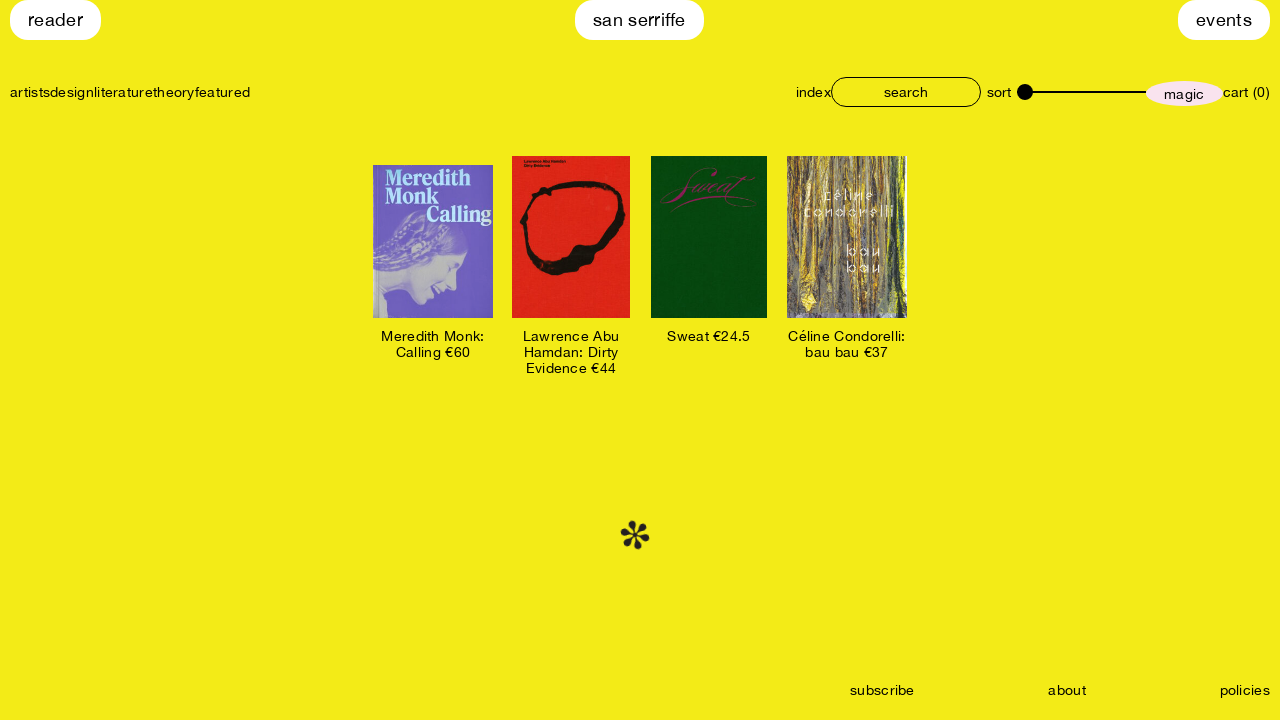

--- FILE ---
content_type: text/html; charset=UTF-8
request_url: https://san-serriffe.com/artist/andrea-lissoni/
body_size: 8204
content:
<!doctype html>
<html lang="en-US">
  <head>
  <meta charset="utf-8">
  <meta http-equiv="x-ua-compatible" content="ie=edge">
  <meta name="viewport" content="width=device-width, initial-scale=1, shrink-to-fit=no">
  <script src="https://unpkg.com/infinite-scroll@3/dist/infinite-scroll.pkgd.min.js"></script>
  <title>Andrea Lissoni &#8211; San Serriffe</title>
<meta name='robots' content='max-image-preview:large' />
	<style>img:is([sizes="auto" i], [sizes^="auto," i]) { contain-intrinsic-size: 3000px 1500px }</style>
	<meta name="description" content="San Serriffe is a bookstore located in Amsterdam’s Red Light District." /><meta property="og:type" content="website" /><meta property="og:title" content="San Serriffe" /><meta property="og:description" content="San Serriffe is a bookstore located in Amsterdam’s Red Light District." /><meta property="og:image" content="https://san-serriffe.com/wp-content/themes/san-serriffe-theme/dist/images/og-image_7a02568c.png" /><meta property="og:url" content="https://san-serriffe.com/product/celine-condorelli-bau-bau/" /><meta name="twitter:card" content="summary_large_image" /><meta name="twitter:title" content="San Serriffe" /><meta name="twitter:description" content="San Serriffe is a bookstore located in Amsterdam’s Red Light District." /><meta name="twitter:image" content="https://san-serriffe.com/wp-content/themes/san-serriffe-theme/dist/images/og-image_7a02568c.png" /><link rel='dns-prefetch' href='//www.googletagmanager.com' />
<link rel="alternate" type="application/rss+xml" title="San Serriffe &raquo; Andrea Lissoni Person Feed" href="https://san-serriffe.com/artist/andrea-lissoni/feed/" />
<link rel="apple-touch-icon" sizes="180x180" href="https://san-serriffe.com/wp-content/themes/san-serriffe-theme/dist/images/favicons/apple-touch-icon_7a02568c.png"><link rel="icon" type="image/png" sizes="32x32" href="https://san-serriffe.com/wp-content/themes/san-serriffe-theme/dist/images/favicons/favicon-32x32_7a02568c.png"><link rel="icon" type="image/png" sizes="16x16" href="https://san-serriffe.com/wp-content/themes/san-serriffe-theme/dist/images/favicons/favicon-16x16_7a02568c.png"><link rel="manifest" href="https://san-serriffe.com/wp-content/themes/san-serriffe-theme/dist/images/favicons/site_7a02568c.webmanifest"><link rel="mask-icon" href="https://san-serriffe.com/wp-content/themes/san-serriffe-theme/dist/images/favicons/safari-pinned-tab.svg" color="#ffffff"><meta name="msapplication-TileColor" content="#ffffff"><meta name="theme-color" content="#ffffff"><script type="text/javascript">
/* <![CDATA[ */
window._wpemojiSettings = {"baseUrl":"https:\/\/s.w.org\/images\/core\/emoji\/15.0.3\/72x72\/","ext":".png","svgUrl":"https:\/\/s.w.org\/images\/core\/emoji\/15.0.3\/svg\/","svgExt":".svg","source":{"concatemoji":"https:\/\/san-serriffe.com\/wp-includes\/js\/wp-emoji-release.min.js?ver=6.7.4"}};
/*! This file is auto-generated */
!function(i,n){var o,s,e;function c(e){try{var t={supportTests:e,timestamp:(new Date).valueOf()};sessionStorage.setItem(o,JSON.stringify(t))}catch(e){}}function p(e,t,n){e.clearRect(0,0,e.canvas.width,e.canvas.height),e.fillText(t,0,0);var t=new Uint32Array(e.getImageData(0,0,e.canvas.width,e.canvas.height).data),r=(e.clearRect(0,0,e.canvas.width,e.canvas.height),e.fillText(n,0,0),new Uint32Array(e.getImageData(0,0,e.canvas.width,e.canvas.height).data));return t.every(function(e,t){return e===r[t]})}function u(e,t,n){switch(t){case"flag":return n(e,"\ud83c\udff3\ufe0f\u200d\u26a7\ufe0f","\ud83c\udff3\ufe0f\u200b\u26a7\ufe0f")?!1:!n(e,"\ud83c\uddfa\ud83c\uddf3","\ud83c\uddfa\u200b\ud83c\uddf3")&&!n(e,"\ud83c\udff4\udb40\udc67\udb40\udc62\udb40\udc65\udb40\udc6e\udb40\udc67\udb40\udc7f","\ud83c\udff4\u200b\udb40\udc67\u200b\udb40\udc62\u200b\udb40\udc65\u200b\udb40\udc6e\u200b\udb40\udc67\u200b\udb40\udc7f");case"emoji":return!n(e,"\ud83d\udc26\u200d\u2b1b","\ud83d\udc26\u200b\u2b1b")}return!1}function f(e,t,n){var r="undefined"!=typeof WorkerGlobalScope&&self instanceof WorkerGlobalScope?new OffscreenCanvas(300,150):i.createElement("canvas"),a=r.getContext("2d",{willReadFrequently:!0}),o=(a.textBaseline="top",a.font="600 32px Arial",{});return e.forEach(function(e){o[e]=t(a,e,n)}),o}function t(e){var t=i.createElement("script");t.src=e,t.defer=!0,i.head.appendChild(t)}"undefined"!=typeof Promise&&(o="wpEmojiSettingsSupports",s=["flag","emoji"],n.supports={everything:!0,everythingExceptFlag:!0},e=new Promise(function(e){i.addEventListener("DOMContentLoaded",e,{once:!0})}),new Promise(function(t){var n=function(){try{var e=JSON.parse(sessionStorage.getItem(o));if("object"==typeof e&&"number"==typeof e.timestamp&&(new Date).valueOf()<e.timestamp+604800&&"object"==typeof e.supportTests)return e.supportTests}catch(e){}return null}();if(!n){if("undefined"!=typeof Worker&&"undefined"!=typeof OffscreenCanvas&&"undefined"!=typeof URL&&URL.createObjectURL&&"undefined"!=typeof Blob)try{var e="postMessage("+f.toString()+"("+[JSON.stringify(s),u.toString(),p.toString()].join(",")+"));",r=new Blob([e],{type:"text/javascript"}),a=new Worker(URL.createObjectURL(r),{name:"wpTestEmojiSupports"});return void(a.onmessage=function(e){c(n=e.data),a.terminate(),t(n)})}catch(e){}c(n=f(s,u,p))}t(n)}).then(function(e){for(var t in e)n.supports[t]=e[t],n.supports.everything=n.supports.everything&&n.supports[t],"flag"!==t&&(n.supports.everythingExceptFlag=n.supports.everythingExceptFlag&&n.supports[t]);n.supports.everythingExceptFlag=n.supports.everythingExceptFlag&&!n.supports.flag,n.DOMReady=!1,n.readyCallback=function(){n.DOMReady=!0}}).then(function(){return e}).then(function(){var e;n.supports.everything||(n.readyCallback(),(e=n.source||{}).concatemoji?t(e.concatemoji):e.wpemoji&&e.twemoji&&(t(e.twemoji),t(e.wpemoji)))}))}((window,document),window._wpemojiSettings);
/* ]]> */
</script>
<style id='wp-emoji-styles-inline-css' type='text/css'>

	img.wp-smiley, img.emoji {
		display: inline !important;
		border: none !important;
		box-shadow: none !important;
		height: 1em !important;
		width: 1em !important;
		margin: 0 0.07em !important;
		vertical-align: -0.1em !important;
		background: none !important;
		padding: 0 !important;
	}
</style>
<link rel='stylesheet' id='wp-block-library-css' href='https://san-serriffe.com/wp-includes/css/dist/block-library/style.min.css?ver=6.7.4' type='text/css' media='all' />
<style id='classic-theme-styles-inline-css' type='text/css'>
/*! This file is auto-generated */
.wp-block-button__link{color:#fff;background-color:#32373c;border-radius:9999px;box-shadow:none;text-decoration:none;padding:calc(.667em + 2px) calc(1.333em + 2px);font-size:1.125em}.wp-block-file__button{background:#32373c;color:#fff;text-decoration:none}
</style>
<style id='global-styles-inline-css' type='text/css'>
:root{--wp--preset--aspect-ratio--square: 1;--wp--preset--aspect-ratio--4-3: 4/3;--wp--preset--aspect-ratio--3-4: 3/4;--wp--preset--aspect-ratio--3-2: 3/2;--wp--preset--aspect-ratio--2-3: 2/3;--wp--preset--aspect-ratio--16-9: 16/9;--wp--preset--aspect-ratio--9-16: 9/16;--wp--preset--color--black: #000000;--wp--preset--color--cyan-bluish-gray: #abb8c3;--wp--preset--color--white: #ffffff;--wp--preset--color--pale-pink: #f78da7;--wp--preset--color--vivid-red: #cf2e2e;--wp--preset--color--luminous-vivid-orange: #ff6900;--wp--preset--color--luminous-vivid-amber: #fcb900;--wp--preset--color--light-green-cyan: #7bdcb5;--wp--preset--color--vivid-green-cyan: #00d084;--wp--preset--color--pale-cyan-blue: #8ed1fc;--wp--preset--color--vivid-cyan-blue: #0693e3;--wp--preset--color--vivid-purple: #9b51e0;--wp--preset--gradient--vivid-cyan-blue-to-vivid-purple: linear-gradient(135deg,rgba(6,147,227,1) 0%,rgb(155,81,224) 100%);--wp--preset--gradient--light-green-cyan-to-vivid-green-cyan: linear-gradient(135deg,rgb(122,220,180) 0%,rgb(0,208,130) 100%);--wp--preset--gradient--luminous-vivid-amber-to-luminous-vivid-orange: linear-gradient(135deg,rgba(252,185,0,1) 0%,rgba(255,105,0,1) 100%);--wp--preset--gradient--luminous-vivid-orange-to-vivid-red: linear-gradient(135deg,rgba(255,105,0,1) 0%,rgb(207,46,46) 100%);--wp--preset--gradient--very-light-gray-to-cyan-bluish-gray: linear-gradient(135deg,rgb(238,238,238) 0%,rgb(169,184,195) 100%);--wp--preset--gradient--cool-to-warm-spectrum: linear-gradient(135deg,rgb(74,234,220) 0%,rgb(151,120,209) 20%,rgb(207,42,186) 40%,rgb(238,44,130) 60%,rgb(251,105,98) 80%,rgb(254,248,76) 100%);--wp--preset--gradient--blush-light-purple: linear-gradient(135deg,rgb(255,206,236) 0%,rgb(152,150,240) 100%);--wp--preset--gradient--blush-bordeaux: linear-gradient(135deg,rgb(254,205,165) 0%,rgb(254,45,45) 50%,rgb(107,0,62) 100%);--wp--preset--gradient--luminous-dusk: linear-gradient(135deg,rgb(255,203,112) 0%,rgb(199,81,192) 50%,rgb(65,88,208) 100%);--wp--preset--gradient--pale-ocean: linear-gradient(135deg,rgb(255,245,203) 0%,rgb(182,227,212) 50%,rgb(51,167,181) 100%);--wp--preset--gradient--electric-grass: linear-gradient(135deg,rgb(202,248,128) 0%,rgb(113,206,126) 100%);--wp--preset--gradient--midnight: linear-gradient(135deg,rgb(2,3,129) 0%,rgb(40,116,252) 100%);--wp--preset--font-size--small: 13px;--wp--preset--font-size--medium: 20px;--wp--preset--font-size--large: 36px;--wp--preset--font-size--x-large: 42px;--wp--preset--spacing--20: 0.44rem;--wp--preset--spacing--30: 0.67rem;--wp--preset--spacing--40: 1rem;--wp--preset--spacing--50: 1.5rem;--wp--preset--spacing--60: 2.25rem;--wp--preset--spacing--70: 3.38rem;--wp--preset--spacing--80: 5.06rem;--wp--preset--shadow--natural: 6px 6px 9px rgba(0, 0, 0, 0.2);--wp--preset--shadow--deep: 12px 12px 50px rgba(0, 0, 0, 0.4);--wp--preset--shadow--sharp: 6px 6px 0px rgba(0, 0, 0, 0.2);--wp--preset--shadow--outlined: 6px 6px 0px -3px rgba(255, 255, 255, 1), 6px 6px rgba(0, 0, 0, 1);--wp--preset--shadow--crisp: 6px 6px 0px rgba(0, 0, 0, 1);}:where(.is-layout-flex){gap: 0.5em;}:where(.is-layout-grid){gap: 0.5em;}body .is-layout-flex{display: flex;}.is-layout-flex{flex-wrap: wrap;align-items: center;}.is-layout-flex > :is(*, div){margin: 0;}body .is-layout-grid{display: grid;}.is-layout-grid > :is(*, div){margin: 0;}:where(.wp-block-columns.is-layout-flex){gap: 2em;}:where(.wp-block-columns.is-layout-grid){gap: 2em;}:where(.wp-block-post-template.is-layout-flex){gap: 1.25em;}:where(.wp-block-post-template.is-layout-grid){gap: 1.25em;}.has-black-color{color: var(--wp--preset--color--black) !important;}.has-cyan-bluish-gray-color{color: var(--wp--preset--color--cyan-bluish-gray) !important;}.has-white-color{color: var(--wp--preset--color--white) !important;}.has-pale-pink-color{color: var(--wp--preset--color--pale-pink) !important;}.has-vivid-red-color{color: var(--wp--preset--color--vivid-red) !important;}.has-luminous-vivid-orange-color{color: var(--wp--preset--color--luminous-vivid-orange) !important;}.has-luminous-vivid-amber-color{color: var(--wp--preset--color--luminous-vivid-amber) !important;}.has-light-green-cyan-color{color: var(--wp--preset--color--light-green-cyan) !important;}.has-vivid-green-cyan-color{color: var(--wp--preset--color--vivid-green-cyan) !important;}.has-pale-cyan-blue-color{color: var(--wp--preset--color--pale-cyan-blue) !important;}.has-vivid-cyan-blue-color{color: var(--wp--preset--color--vivid-cyan-blue) !important;}.has-vivid-purple-color{color: var(--wp--preset--color--vivid-purple) !important;}.has-black-background-color{background-color: var(--wp--preset--color--black) !important;}.has-cyan-bluish-gray-background-color{background-color: var(--wp--preset--color--cyan-bluish-gray) !important;}.has-white-background-color{background-color: var(--wp--preset--color--white) !important;}.has-pale-pink-background-color{background-color: var(--wp--preset--color--pale-pink) !important;}.has-vivid-red-background-color{background-color: var(--wp--preset--color--vivid-red) !important;}.has-luminous-vivid-orange-background-color{background-color: var(--wp--preset--color--luminous-vivid-orange) !important;}.has-luminous-vivid-amber-background-color{background-color: var(--wp--preset--color--luminous-vivid-amber) !important;}.has-light-green-cyan-background-color{background-color: var(--wp--preset--color--light-green-cyan) !important;}.has-vivid-green-cyan-background-color{background-color: var(--wp--preset--color--vivid-green-cyan) !important;}.has-pale-cyan-blue-background-color{background-color: var(--wp--preset--color--pale-cyan-blue) !important;}.has-vivid-cyan-blue-background-color{background-color: var(--wp--preset--color--vivid-cyan-blue) !important;}.has-vivid-purple-background-color{background-color: var(--wp--preset--color--vivid-purple) !important;}.has-black-border-color{border-color: var(--wp--preset--color--black) !important;}.has-cyan-bluish-gray-border-color{border-color: var(--wp--preset--color--cyan-bluish-gray) !important;}.has-white-border-color{border-color: var(--wp--preset--color--white) !important;}.has-pale-pink-border-color{border-color: var(--wp--preset--color--pale-pink) !important;}.has-vivid-red-border-color{border-color: var(--wp--preset--color--vivid-red) !important;}.has-luminous-vivid-orange-border-color{border-color: var(--wp--preset--color--luminous-vivid-orange) !important;}.has-luminous-vivid-amber-border-color{border-color: var(--wp--preset--color--luminous-vivid-amber) !important;}.has-light-green-cyan-border-color{border-color: var(--wp--preset--color--light-green-cyan) !important;}.has-vivid-green-cyan-border-color{border-color: var(--wp--preset--color--vivid-green-cyan) !important;}.has-pale-cyan-blue-border-color{border-color: var(--wp--preset--color--pale-cyan-blue) !important;}.has-vivid-cyan-blue-border-color{border-color: var(--wp--preset--color--vivid-cyan-blue) !important;}.has-vivid-purple-border-color{border-color: var(--wp--preset--color--vivid-purple) !important;}.has-vivid-cyan-blue-to-vivid-purple-gradient-background{background: var(--wp--preset--gradient--vivid-cyan-blue-to-vivid-purple) !important;}.has-light-green-cyan-to-vivid-green-cyan-gradient-background{background: var(--wp--preset--gradient--light-green-cyan-to-vivid-green-cyan) !important;}.has-luminous-vivid-amber-to-luminous-vivid-orange-gradient-background{background: var(--wp--preset--gradient--luminous-vivid-amber-to-luminous-vivid-orange) !important;}.has-luminous-vivid-orange-to-vivid-red-gradient-background{background: var(--wp--preset--gradient--luminous-vivid-orange-to-vivid-red) !important;}.has-very-light-gray-to-cyan-bluish-gray-gradient-background{background: var(--wp--preset--gradient--very-light-gray-to-cyan-bluish-gray) !important;}.has-cool-to-warm-spectrum-gradient-background{background: var(--wp--preset--gradient--cool-to-warm-spectrum) !important;}.has-blush-light-purple-gradient-background{background: var(--wp--preset--gradient--blush-light-purple) !important;}.has-blush-bordeaux-gradient-background{background: var(--wp--preset--gradient--blush-bordeaux) !important;}.has-luminous-dusk-gradient-background{background: var(--wp--preset--gradient--luminous-dusk) !important;}.has-pale-ocean-gradient-background{background: var(--wp--preset--gradient--pale-ocean) !important;}.has-electric-grass-gradient-background{background: var(--wp--preset--gradient--electric-grass) !important;}.has-midnight-gradient-background{background: var(--wp--preset--gradient--midnight) !important;}.has-small-font-size{font-size: var(--wp--preset--font-size--small) !important;}.has-medium-font-size{font-size: var(--wp--preset--font-size--medium) !important;}.has-large-font-size{font-size: var(--wp--preset--font-size--large) !important;}.has-x-large-font-size{font-size: var(--wp--preset--font-size--x-large) !important;}
:where(.wp-block-post-template.is-layout-flex){gap: 1.25em;}:where(.wp-block-post-template.is-layout-grid){gap: 1.25em;}
:where(.wp-block-columns.is-layout-flex){gap: 2em;}:where(.wp-block-columns.is-layout-grid){gap: 2em;}
:root :where(.wp-block-pullquote){font-size: 1.5em;line-height: 1.6;}
</style>
<style id='woocommerce-inline-inline-css' type='text/css'>
.woocommerce form .form-row .required { visibility: visible; }
</style>
<link rel='stylesheet' id='ivory-search-styles-css' href='https://san-serriffe.com/wp-content/plugins/add-search-to-menu/public/css/ivory-search.min.css?ver=5.5.14' type='text/css' media='all' />
<link rel='stylesheet' id='brands-styles-css' href='https://san-serriffe.com/wp-content/plugins/woocommerce/assets/css/brands.css?ver=10.3.7' type='text/css' media='all' />
<link rel='stylesheet' id='sage/main.css-css' href='https://san-serriffe.com/wp-content/themes/san-serriffe-theme/dist/styles/main_7a02568c.css' type='text/css' media='all' />
<link rel='stylesheet' id='cwginstock_frontend_css-css' href='https://san-serriffe.com/wp-content/plugins/back-in-stock-notifier-for-woocommerce/assets/css/frontend.min.css?ver=6.3.1' type='text/css' media='' />
<link rel='stylesheet' id='cwginstock_bootstrap-css' href='https://san-serriffe.com/wp-content/plugins/back-in-stock-notifier-for-woocommerce/assets/css/bootstrap.min.css?ver=6.3.1' type='text/css' media='' />
<script type="text/javascript" id="woocommerce-google-analytics-integration-gtag-js-after">
/* <![CDATA[ */
/* Google Analytics for WooCommerce (gtag.js) */
					window.dataLayer = window.dataLayer || [];
					function gtag(){dataLayer.push(arguments);}
					// Set up default consent state.
					for ( const mode of [{"analytics_storage":"denied","ad_storage":"denied","ad_user_data":"denied","ad_personalization":"denied","region":["AT","BE","BG","HR","CY","CZ","DK","EE","FI","FR","DE","GR","HU","IS","IE","IT","LV","LI","LT","LU","MT","NL","NO","PL","PT","RO","SK","SI","ES","SE","GB","CH"]}] || [] ) {
						gtag( "consent", "default", { "wait_for_update": 500, ...mode } );
					}
					gtag("js", new Date());
					gtag("set", "developer_id.dOGY3NW", true);
					gtag("config", "G-3TMR8YTYM7", {"track_404":true,"allow_google_signals":true,"logged_in":false,"linker":{"domains":[],"allow_incoming":false},"custom_map":{"dimension1":"logged_in"}});
/* ]]> */
</script>
<script type="text/javascript" src="https://san-serriffe.com/wp-includes/js/jquery/jquery.min.js?ver=3.7.1" id="jquery-core-js"></script>
<script type="text/javascript" src="https://san-serriffe.com/wp-includes/js/jquery/jquery-migrate.min.js?ver=3.4.1" id="jquery-migrate-js"></script>
<script type="text/javascript" src="https://san-serriffe.com/wp-content/plugins/woocommerce/assets/js/jquery-blockui/jquery.blockUI.min.js?ver=2.7.0-wc.10.3.7" id="wc-jquery-blockui-js" data-wp-strategy="defer"></script>
<script type="text/javascript" id="wc-add-to-cart-js-extra">
/* <![CDATA[ */
var wc_add_to_cart_params = {"ajax_url":"\/wp-admin\/admin-ajax.php","wc_ajax_url":"\/?wc-ajax=%%endpoint%%","i18n_view_cart":"View cart","cart_url":"https:\/\/san-serriffe.com\/cart\/","is_cart":"","cart_redirect_after_add":"no"};
/* ]]> */
</script>
<script type="text/javascript" src="https://san-serriffe.com/wp-content/plugins/woocommerce/assets/js/frontend/add-to-cart.min.js?ver=10.3.7" id="wc-add-to-cart-js" defer="defer" data-wp-strategy="defer"></script>
<script type="text/javascript" src="https://san-serriffe.com/wp-content/plugins/woocommerce/assets/js/js-cookie/js.cookie.min.js?ver=2.1.4-wc.10.3.7" id="wc-js-cookie-js" defer="defer" data-wp-strategy="defer"></script>
<script type="text/javascript" id="woocommerce-js-extra">
/* <![CDATA[ */
var woocommerce_params = {"ajax_url":"\/wp-admin\/admin-ajax.php","wc_ajax_url":"\/?wc-ajax=%%endpoint%%","i18n_password_show":"Show password","i18n_password_hide":"Hide password"};
/* ]]> */
</script>
<script type="text/javascript" src="https://san-serriffe.com/wp-content/plugins/woocommerce/assets/js/frontend/woocommerce.min.js?ver=10.3.7" id="woocommerce-js" defer="defer" data-wp-strategy="defer"></script>
<script type="text/javascript" src="https://san-serriffe.com/wp-content/themes/san-serriffe-theme/dist/scripts/main_7a02568c.js" id="sage/main.js-js"></script>
<link rel="https://api.w.org/" href="https://san-serriffe.com/wp-json/" /><link rel="alternate" title="JSON" type="application/json" href="https://san-serriffe.com/wp-json/wp/v2/artist/4991" /><link rel="EditURI" type="application/rsd+xml" title="RSD" href="https://san-serriffe.com/xmlrpc.php?rsd" />
<meta name="generator" content="WordPress 6.7.4" />
<meta name="generator" content="WooCommerce 10.3.7" />
	<noscript><style>.woocommerce-product-gallery{ opacity: 1 !important; }</style></noscript>
	<style type="text/css">.recentcomments a{display:inline !important;padding:0 !important;margin:0 !important;}</style></head>
  <body class="archive tax-artist term-andrea-lissoni term-4991 theme-san-serriffe-theme/resources woocommerce woocommerce-page woocommerce-no-js san-serriffe-theme/resources app-data index-data archive-data taxonomy-data taxonomy-artist-data taxonomy-artist-andrea-lissoni-data">
        <header class="site-header">
  <ul class="site-navigation">
          <li id="menu-item-21038" class="menu-item menu-item-type-custom menu-item-object-custom menu-item-21038"><a href="/reader">Reader</a></li>
<li id="menu-item-3644" class="menu-item menu-item-type-custom menu-item-object-custom menu-item-3644"><a href="/">San Serriffe</a></li>
<li id="menu-item-18297" class="menu-item menu-item-type-post_type menu-item-object-page menu-item-18297"><a href="https://san-serriffe.com/events/">Events</a></li>

      </ul>

  <div class="navigations-container ">
    <div class="mobile-toggle-container">
      <button class="burger-menu">
        <span></span>
        <span></span>
        <span></span>
      </button>
      <div class="button-search">
        <img src="https://san-serriffe.com/wp-content/themes/san-serriffe-theme/dist/images/search_7a02568c.svg" alt="">
      </div>
    </div>

    <div class="navigations-container__left-column">
      <nav class="primary-navigation">
                              <ul id="menu-primary-navigation" class=""><li id="menu-item-7958" class="menu-item menu-item-type-taxonomy menu-item-object-product_cat menu-item-7958"><a href="https://san-serriffe.com/product-category/artists/">artists</a></li>
<li id="menu-item-7947" class="menu-item menu-item-type-taxonomy menu-item-object-product_cat menu-item-7947"><a href="https://san-serriffe.com/product-category/design/">design</a></li>
<li id="menu-item-7948" class="menu-item menu-item-type-taxonomy menu-item-object-product_cat menu-item-7948"><a href="https://san-serriffe.com/product-category/literature/">literature</a></li>
<li id="menu-item-7950" class="menu-item menu-item-type-taxonomy menu-item-object-product_cat menu-item-7950"><a href="https://san-serriffe.com/product-category/theory/">theory</a></li>
<li id="menu-item-8694" class="menu-item menu-item-type-taxonomy menu-item-object-product_cat menu-item-8694"><a href="https://san-serriffe.com/product-category/featured/">featured</a></li>
</ul>
                        </nav>
    </div>

    <div class="navigations-container__right-column">
              <nav class="category-navigation">
                      <ul id="menu-category-navigation" class=""><li id="menu-item-3656" class="menu-item menu-item-type-custom menu-item-object-custom menu-item-has-children menu-item-3656"><a href="/tags">index</a>
<ul class="sub-menu">
	<li id="menu-item-3745" class="menu-item menu-item-type-post_type menu-item-object-page menu-item-3745"><a href="https://san-serriffe.com/tags/">Tags</a></li>
	<li id="menu-item-3747" class="menu-item menu-item-type-post_type menu-item-object-page menu-item-3747"><a href="https://san-serriffe.com/shelves/">Shelves</a></li>
	<li id="menu-item-3746" class="menu-item menu-item-type-post_type menu-item-object-page menu-item-3746"><a href="https://san-serriffe.com/people/">People</a></li>
	<li id="menu-item-12624" class="menu-item menu-item-type-post_type menu-item-object-page menu-item-12624"><a href="https://san-serriffe.com/publishers/">Publishers</a></li>
</ul>
</li>
</ul>
                  </nav>

        <div class="navigations-container__search-form">
          <form role="search" method="get" id="searchform"
class="searchform globalinput" action="https://san-serriffe.com/">
  <div>
    <label class="screen-reader-text" for="s"></label>
    <input type="text" value="" name="s" placeholder="search" />
  </div>
</form>        </div>

        <div class="product-filter">
  <button class="product-filter__sort">
    sort
  </button>

  <div class="product-filter__filters">
    <a href="?sortby=a-z">
      a-z
    </a>

    <a href="?sortby=latest">
      latest arrivals
    </a>

    <a href="?sortby=price-low-to-high">
      price: low to high
    </a>

    <a href="?sortby=price-high-to-low">
      price: high to low
    </a>
  </div>
</div>


        <div class="navigations-container__range-finder">
          <label for="product-size-range" class="visually-hidden">size</label>
          <input
            type="range"
            name="product-size-range"
            min="1" max="3"
            step="1"
            value="1"
            class="product-size-range"
          />
        </div>

        <a href="https://san-serriffe.com/product/arnar-asgeirsson-transmutants-and-emotional-curves/" class="random-product"><span>magic</span></a>
      
      
              <a href="https://san-serriffe.com/cart/">
          cart (0)
        </a>
          </div>

    <div class="mobile-menu m-search">
      <form role="search" method="get" id="searchform"
class="searchform globalinput" action="https://san-serriffe.com/">
  <div>
    <label class="screen-reader-text" for="s"></label>
    <input type="text" value="" name="s" placeholder="search" />
  </div>
</form>
      <button class="button-close">
        close
      </button>
    </div>

    <div class="mobile-menu m-menu">
                        <ul id="menu-primary-navigation-1" class=""><li class="menu-item menu-item-type-taxonomy menu-item-object-product_cat menu-item-7958"><a href="https://san-serriffe.com/product-category/artists/">artists</a></li>
<li class="menu-item menu-item-type-taxonomy menu-item-object-product_cat menu-item-7947"><a href="https://san-serriffe.com/product-category/design/">design</a></li>
<li class="menu-item menu-item-type-taxonomy menu-item-object-product_cat menu-item-7948"><a href="https://san-serriffe.com/product-category/literature/">literature</a></li>
<li class="menu-item menu-item-type-taxonomy menu-item-object-product_cat menu-item-7950"><a href="https://san-serriffe.com/product-category/theory/">theory</a></li>
<li class="menu-item menu-item-type-taxonomy menu-item-object-product_cat menu-item-8694"><a href="https://san-serriffe.com/product-category/featured/">featured</a></li>
</ul>
                <hr class="division" />
                  <ul id="menu-category-navigation-1" class=""><li class="menu-item menu-item-type-custom menu-item-object-custom menu-item-has-children menu-item-3656"><a href="/tags">index</a>
<ul class="sub-menu">
	<li class="menu-item menu-item-type-post_type menu-item-object-page menu-item-3745"><a href="https://san-serriffe.com/tags/">Tags</a></li>
	<li class="menu-item menu-item-type-post_type menu-item-object-page menu-item-3747"><a href="https://san-serriffe.com/shelves/">Shelves</a></li>
	<li class="menu-item menu-item-type-post_type menu-item-object-page menu-item-3746"><a href="https://san-serriffe.com/people/">People</a></li>
	<li class="menu-item menu-item-type-post_type menu-item-object-page menu-item-12624"><a href="https://san-serriffe.com/publishers/">Publishers</a></li>
</ul>
</li>
</ul>
                <hr class="division" />
                  <ul id="menu-footer-navigation" class=""><li id="menu-item-12748" class="subscribe_link menu-item menu-item-type-custom menu-item-object-custom menu-item-12748"><a href="#">subscribe</a></li>
<li id="menu-item-3640" class="menu-item menu-item-type-post_type menu-item-object-page menu-item-3640"><a href="https://san-serriffe.com/about/">about</a></li>
<li id="menu-item-3639" class="menu-item menu-item-type-post_type menu-item-object-page menu-item-3639"><a href="https://san-serriffe.com/policies/">policies</a></li>
</ul>
                    <button class="button-close">
        close
      </button>
    </div>

  </div>
</header>
        <div class="wrap container" role="document">
      <div class="content">
        <main class="main">
          
  
  <div class="products" data-term-id="4991" data-taxonomy="artist"></div>
  <div class="loader"></div>

  </main></div>        </main>
      </div>
    </div>
    <div class="footer__widget">
  sign up for event and book updates <br>
  (you can unsubscribe any time)

  <form action="https://san-serriffe.us5.list-manage.com/subscribe/post?u=c3566eeabeeb10b0a9b5d26dd&id=166c9f91dc" method="post" id="mc-embedded-subscribe-form" name="mc-embedded-subscribe-form" class="validate" target="_blank" novalidate="">
    <input type="email" value="" name="EMAIL" class="footer__widget-input" id="mce-EMAIL" placeholder="e-mail">
    <!-- real people should not fill this in and expect good things - do not remove this or risk form bot signups-->
    <div style="position: absolute; left: -5000px;"><input type="text" name="b_c3566eeabeeb10b0a9b5d26dd_166c9f91dc" value=""></div>
    <input type="submit" value="OK!" name="subscribe" id="mc-embedded-subscribe" class="button m-secondary">
  </form>
</div>

<footer class="footer">
  <ul class="footer__inner-wrapper">
          <li class="subscribe_link menu-item menu-item-type-custom menu-item-object-custom menu-item-12748"><a href="#">subscribe</a></li>
<li class="menu-item menu-item-type-post_type menu-item-object-page menu-item-3640"><a href="https://san-serriffe.com/about/">about</a></li>
<li class="menu-item menu-item-type-post_type menu-item-object-page menu-item-3639"><a href="https://san-serriffe.com/policies/">policies</a></li>

      </ul>
</footer>
    	<script type='text/javascript'>
		(function () {
			var c = document.body.className;
			c = c.replace(/woocommerce-no-js/, 'woocommerce-js');
			document.body.className = c;
		})();
	</script>
	<link rel='stylesheet' id='wc-stripe-blocks-checkout-style-css' href='https://san-serriffe.com/wp-content/plugins/woocommerce-gateway-stripe/build/upe-blocks.css?ver=5149cca93b0373758856' type='text/css' media='all' />
<link rel='stylesheet' id='wc-blocks-style-css' href='https://san-serriffe.com/wp-content/plugins/woocommerce/assets/client/blocks/wc-blocks.css?ver=wc-10.3.7' type='text/css' media='all' />
<script type="text/javascript" src="https://www.googletagmanager.com/gtag/js?id=G-3TMR8YTYM7" id="google-tag-manager-js" data-wp-strategy="async"></script>
<script type="text/javascript" src="https://san-serriffe.com/wp-includes/js/dist/hooks.min.js?ver=4d63a3d491d11ffd8ac6" id="wp-hooks-js"></script>
<script type="text/javascript" src="https://san-serriffe.com/wp-includes/js/dist/i18n.min.js?ver=5e580eb46a90c2b997e6" id="wp-i18n-js"></script>
<script type="text/javascript" id="wp-i18n-js-after">
/* <![CDATA[ */
wp.i18n.setLocaleData( { 'text direction\u0004ltr': [ 'ltr' ] } );
/* ]]> */
</script>
<script type="text/javascript" src="https://san-serriffe.com/wp-content/plugins/woocommerce-google-analytics-integration/assets/js/build/main.js?ver=ecfb1dac432d1af3fbe6" id="woocommerce-google-analytics-integration-js"></script>
<script type="text/javascript" src="https://san-serriffe.com/wp-content/plugins/woocommerce/assets/js/sourcebuster/sourcebuster.min.js?ver=10.3.7" id="sourcebuster-js-js"></script>
<script type="text/javascript" id="wc-order-attribution-js-extra">
/* <![CDATA[ */
var wc_order_attribution = {"params":{"lifetime":1.0e-5,"session":30,"base64":false,"ajaxurl":"https:\/\/san-serriffe.com\/wp-admin\/admin-ajax.php","prefix":"wc_order_attribution_","allowTracking":true},"fields":{"source_type":"current.typ","referrer":"current_add.rf","utm_campaign":"current.cmp","utm_source":"current.src","utm_medium":"current.mdm","utm_content":"current.cnt","utm_id":"current.id","utm_term":"current.trm","utm_source_platform":"current.plt","utm_creative_format":"current.fmt","utm_marketing_tactic":"current.tct","session_entry":"current_add.ep","session_start_time":"current_add.fd","session_pages":"session.pgs","session_count":"udata.vst","user_agent":"udata.uag"}};
/* ]]> */
</script>
<script type="text/javascript" src="https://san-serriffe.com/wp-content/plugins/woocommerce/assets/js/frontend/order-attribution.min.js?ver=10.3.7" id="wc-order-attribution-js"></script>
<script type="text/javascript" id="cwginstock_js-js-extra">
/* <![CDATA[ */
var cwginstock = {"ajax_url":"https:\/\/san-serriffe.com\/wp-admin\/admin-ajax.php","default_ajax_url":"https:\/\/san-serriffe.com\/wp-admin\/admin-ajax.php","security":"c72c867d0f","user_id":"0","security_error":"Something went wrong, please try after sometime","empty_name":"Name cannot be empty","empty_quantity":"Quantity cannot be empty","empty_email":"Email Address cannot be empty","invalid_email":"Please enter valid Email Address","is_popup":"no","phone_field":"2","phone_field_error":["Please enter valid Phone Number","Please enter valid Phone Number","Phone Number too short","Phone Number too long","Please enter valid Phone Number"],"is_phone_field_optional":"2","is_quantity_field_optional":"2","hide_country_placeholder":"2","default_country_code":"","custom_country_placeholder":"","get_bot_type":"recaptcha","enable_recaptcha":"2","recaptcha_site_key":"","enable_recaptcha_verify":"2","recaptcha_secret_present":"no","is_v3_recaptcha":"no","enable_turnstile":"2","turnstile_site_key":""};
/* ]]> */
</script>
<script type="text/javascript" src="https://san-serriffe.com/wp-content/plugins/back-in-stock-notifier-for-woocommerce/assets/js/frontend-dev.min.js?ver=6.3.1" id="cwginstock_js-js"></script>
<script type="text/javascript" src="https://san-serriffe.com/wp-content/plugins/back-in-stock-notifier-for-woocommerce/assets/js/sweetalert2.min.js?ver=6.3.1" id="sweetalert2-js"></script>
<script type="text/javascript" src="https://san-serriffe.com/wp-content/plugins/back-in-stock-notifier-for-woocommerce/assets/js/cwg-popup.min.js?ver=6.3.1" id="cwginstock_popup-js"></script>
<script type="text/javascript" id="ivory-search-scripts-js-extra">
/* <![CDATA[ */
var IvorySearchVars = {"is_analytics_enabled":"1"};
/* ]]> */
</script>
<script type="text/javascript" src="https://san-serriffe.com/wp-content/plugins/add-search-to-menu/public/js/ivory-search.min.js?ver=5.5.14" id="ivory-search-scripts-js"></script>
<script type="text/javascript" id="woocommerce-google-analytics-integration-data-js-after">
/* <![CDATA[ */
window.ga4w = { data: {"cart":{"items":[],"coupons":[],"totals":{"currency_code":"EUR","total_price":0,"currency_minor_unit":2}}}, settings: {"tracker_function_name":"gtag","events":["purchase","add_to_cart","remove_from_cart","view_item_list","select_content","view_item","begin_checkout"],"identifier":null} }; document.dispatchEvent(new Event("ga4w:ready"));
/* ]]> */
</script>
  </body>
</html>
